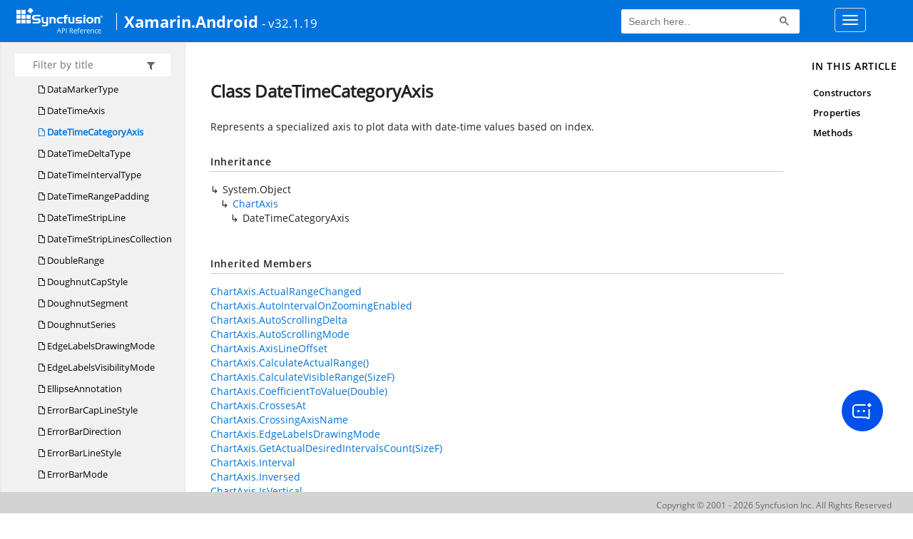

--- FILE ---
content_type: text/html; charset=utf-8
request_url: https://help.syncfusion.com/cr/xamarin-android/Com.Syncfusion.Charts.DateTimeCategoryAxis.html
body_size: 5774
content:

<html lang="en">
<head>
	<!-- Google Tag Manager -->
	<script>
	(function (w, d, s, l, i) {
	w[l] = w[l] || []; w[l].push({
	'gtm.start':
	new Date().getTime(), event: 'gtm.js'
	}); var f = d.getElementsByTagName(s)[0],
	j = d.createElement(s), dl = l != 'dataLayer' ? '&l=' + l : ''; j.async = true; j.src =
	'https://www.googletagmanager.com/gtm.js?id=' + i + dl; f.parentNode.insertBefore(j, f);
	})(window, document, 'script', 'dataLayer', 'GTM-P3WXFWCW');
	</script>
	<!-- Load GTM-W8WD8WN on user interaction -->
	<script>
	document.addEventListener("DOMContentLoaded", function () {
	const events = ["mousemove", "scroll", "keydown", "touchstart"];
	function loadGTM() {
	events.forEach(event => document.removeEventListener(event, loadGTM));
	(function (w, d, s, l, i) {
	w[l] = w[l] || []; w[l].push({
	'gtm.start':
	new Date().getTime(), event: 'gtm.js'
	}); var f = d.getElementsByTagName(s)[0],
	j = d.createElement(s), dl = l != 'dataLayer' ? '&l=' + l : ''; j.async = true; j.src =
	'https://www.googletagmanager.com/gtm.js?id=' + i + dl; f.parentNode.insertBefore(j, f);
	})(window, document, 'script', 'dataLayer', 'GTM-W8WD8WN');
	}
	events.forEach(event => document.addEventListener(event, loadGTM, { once: true }));
	});
	</script>

    <meta name="viewport" content="width=device-width, initial-scale=1">
 
    <link rel="stylesheet" href="https://cdn.syncfusion.com/documentation/styles/bootstrap.gzip.min.css" />
    <!--Combined the following scripts files style.css, bootstrap-multiselect.css, Site.css and named as crdocumentation.css. it has minified, gziped and referred here.
        File path : "HomePage\Syncfusion.Documentation.Website/Content/Stylesheets/Customfonts/style.css and Syncfusion.Documentation.Website\Content\Stylesheets\CSS\"
    -->
    <link rel="stylesheet" href="/content/stylesheets/customfonts/style.css" />
    <link rel="stylesheet" href="/content/stylesheets/css/crmenu.css" />
    <script src="https://cdn.syncfusion.com/scripts/documentation/custom-scripts/jquery-1.10.2.min.js.gz"></script>
    <script src="https://cdn.syncfusion.com/scripts/documentation/custom-scripts/bootstrap.min.js.gz" defer></script>
    <script src="https://cdn.syncfusion.com/scripts/documentation/custom-scripts/select2.full.min.js.gz" defer></script>
    <script src="https://cdn.syncfusion.com/scripts/documentation/custom-scripts/bootstrap-multiselect.min.js.gz" defer></script>
    <script src="https://cdn.syncfusion.com/scripts/documentation/custom-scripts/WaitingPopup-Search.js.gz" defer></script>
    <script src="https://cdn.syncfusion.com/scripts/documentation/custom-scripts/modernizr-1.7.min.js.gz" defer></script>
    <script src="/scripts/crdocument.js" defer></script>
    <script src="/scripts/waitingpopup.js" defer></script>
    <link rel="alternate" hreflang="en-US" href="https://help.syncfusion.com/cr/xamarin-android/Com.Syncfusion.Charts.DateTimeCategoryAxis.html" />
    <script type="application/ld+json">
         {"@context": "https://schema.org","@type": "Organization","name": "Syncfusion","url": "https://help.syncfusion.com/cr/xamarin-android/Com.Syncfusion.Charts.DateTimeCategoryAxis.html","logo": "https://cdn.syncfusion.com/content/images/company-logos/Syncfusion_logos.png","sameAs": ["https://www.facebook.com/Syncfusion","https://twitter.com/Syncfusion","https://www.linkedin.com/company/syncfusion?trk=top_nav_home","mailto:support@syncfusion.com?"]}
    </script>
	<meta name="robots" content="follow, index" />

	<title>Class DateTimeCategoryAxis - Xamarin.Android API Reference | Syncfusion</title>
	<meta name="viewport" content="width=device-width, initial-scale=1">
    <meta charset="utf-8">
    <meta http-equiv="X-UA-Compatible" content="IE=edge,chrome=1">
    <meta name="description" content="Represents a specialized axis to plot data with date-time values based on index.">
    <meta name="viewport" content="width=device-width">
    <meta name="title" content="Class DateTimeCategoryAxis
   ">
    
    
    <link rel="shortcut icon" href="../favicon.ico">
    <link rel="stylesheet" href="../styles/docfx.vendor.css">
    <link rel="stylesheet" href="../styles/docfx.css">
    <link rel="stylesheet" href="../styles/main.css">
<link rel="stylesheet" href="../styles/CRLayout.css">
<link rel="stylesheet" href="https://cdn.syncfusion.com/content/stylesheets/components/Stack1.3.7/layoutfont_cdn.css">
    <meta property="docfx:navrel" content="../toc.html">
    <meta property="docfx:tocrel" content="toc.html">
    
    <meta property="docfx:rel" content="../">
    
  <!-- Start Alexa Certify Javascript -->
<script type="text/javascript">
_atrk_opts = { atrk_acct:"LPpPs1Fx9f207i", domain:"syncfusion.com",dynamic: true};
(function() { var as = document.createElement('script'); as.type = 'text/javascript'; as.async = true; as.src = "https://certify-js.alexametrics.com/atrk.js"; var s = document.getElementsByTagName('script')[0];s.parentNode.insertBefore(as, s); })();
</script>
<noscript><img src="https://certify.alexametrics.com/atrk.gif?account=LPpPs1Fx9f207i" style="display:none" height="1" width="1" alt="alexa"></noscript>
<!-- End Alexa Certify Javascript -->
</head>
<body data-spy="scroll" data-target="#affix" data-offset="120">
	<!-- Google Tag Manager (noscript) -->
	<noscript><iframe src="https://www.googletagmanager.com/ns.html?id=GTM-P3WXFWCW"
	height="0" width="0" style="display:none;visibility:hidden"></iframe>
	</noscript>
	<!--Interaction-->
	<noscript>
	<iframe src="https://www.googletagmanager.com/ns.html?id=GTM-W8WD8WN"
	height="0" width="0" style="display:none;visibility:hidden"></iframe>
	</noscript>
	<!-- End Google Tag Manager (noscript) -->
    <div id="main_section">
        <input id="tocload" name="tocload" type="hidden" value="False" />


<script type="text/javascript">
    (function () {
        var config = {
            kitId: 'eab3tki',
            scriptTimeout: 5000
        };
        var h = document.getElementsByTagName('html')[0];
        h.className += 'wf-loading';
        var t = setTimeout(function () {
            h.className = h.className.replace(/(\s|^)wf-loading(\s|$)/g, ' ');
            h.className += ' wf-inactive';
        }, config.scriptTimeout);
        var d = false;
        var tk = document.createElement('script');
        tk.src = '//use.typekit.net/' + config.kitId + '.js';
        tk.type = 'text/javascript';
        tk.async = 'true';
        tk.onload = tk.onreadystatechange = function () {
            var rs = this.readyState;
            if (d || rs && rs != 'complete' && rs != 'loaded') return;
            d = true;
            clearTimeout(t);
            try { Typekit.load(config); } catch (e) { }
        };
        var s = document.getElementsByTagName('script')[0];
        s.parentNode.insertBefore(tk, s);
    })();
</script>
<script type="text/javascript">
    (function (d) {
        var config = {
            kitId: 'ihb7xic',
            scriptTimeout: 3000
        },
        h = d.documentElement, t = setTimeout(function () { h.className = h.className.replace(/\bwf-loading\b/g, "") + " wf-inactive"; }, config.scriptTimeout), tk = d.createElement("script"), f = false, s = d.getElementsByTagName("script")[0], a; h.className += " wf-loading"; tk.src = '//use.typekit.net/' + config.kitId + '.js'; tk.async = true; tk.onload = tk.onreadystatechange = function () { a = this.readyState; if (f || a && a != "complete" && a != "loaded") return; f = true; clearTimeout(t); try { Typekit.load(config) } catch (e) { } }; s.parentNode.insertBefore(tk, s)
    })(document);
</script>

    <nav class="navbar navbar-default navbar-fixed-top" id="ug-header">
	    <div class="container-fluid">
			<div class="navbar-header">
				<div class="ug_header_content">
					<a href="https://help.syncfusion.com/">
						<span class="hidden-xs icon-logo" id="logonew"></span>
					</a>
					<div class="visible-xs mobile-layout">
						<img class="menu-icon" src="/content/images/menu-icon_white.png" data-toggle="collapse" href="#sidetoggle" aria-expanded="false" aria-controls="sidetoggle" id="leftside-toc" alt="menu" />
							<a href="https://help.syncfusion.com/">
								<span class="icon-logo" id="logonew"></span>
							</a>
					</div> 
			    </div>

					<h2 id="platformName">
						<a id="platformUrl" href=/cr/xamarin-android>Xamarin.Android</a><label>- v32.1.19</label>
					</h2>
				<form class="navbar-form navbar-left">
						<div class="form-group">
							<gcse:search></gcse:search>
						</div>
				</form>
				<button type="button" class="navbar-toggle collapsed" data-toggle="collapse" data-target="#bs-example-navbar-collapse-1" aria-expanded="false">
					<span class="sr-only">Toggle navigation</span>
					<span class="icon-bar"></span>
					<span class="icon-bar"></span>
					<span class="icon-bar"></span>
				</button>
			</div>
        
				<div class="collapse navbar-collapse menu-right-section menu-bar-item" id="bs-example-navbar-collapse-1">
					<ul class="nav navbar-nav"  id="top_link" >
									<li><a href="https://www.syncfusion.com/code-examples" target="_blank">Code Examples</a></li>
									<li><a href="https://help.syncfusion.com/upgrade-guide/xamarin-android" target="_blank">Upgrade Guide</a></li>
									<li><a href="https://help.syncfusion.com/xamarin-android/introduction/overview" id="user_guide" target="_blank">User Guide</a></li>
									<li><a href="https://www.syncfusion.com/demos" target="_blank">Demos</a></li>
									<li><a href="https://support.syncfusion.com/create" target="_blank">Support</a></li>
									<li><a href="https://www.syncfusion.com/forums/xamarin.android" target="_blank">Forums</a></li>
									<li><a id="download_section" href="https://www.syncfusion.com/downloads/xamarin" target="_blank">Download</a></li>
					</ul>
				</div>
	
		  	</div>
	</nav>

        <div id="loader" class="center"></div><div id="splitter"></div>
    <div id="wrapper">
      <header>
        
        <nav id="autocollapse" class="navbar navbar-inverse ng-scope" role="navigation">
          <div class="container">
            <div class="navbar-header">
              <button type="button" class="navbar-toggle" data-toggle="collapse" data-target="#navbar">
                <span class="sr-only">Toggle navigation</span>
                <span class="icon-bar"></span>
                <span class="icon-bar"></span>
                <span class="icon-bar"></span>
              </button>
              
              <a class="navbar-brand" href="../index.html">
                
              </a>
            </div>
            <div class="collapse navbar-collapse" id="navbar">
              <form class="navbar-form navbar-right" role="search" id="search">
                <div class="form-group">
                  <input type="text" class="form-control" id="search-query" placeholder="Search" autocomplete="off">
                </div>
              </form>
            </div>
          </div>
        </nav>
        
        <div class="subnav navbar navbar-default">
          <div class="container hide-when-search" id="breadcrumb">
            <ul class="breadcrumb">
              <li></li>
            </ul>
          </div>
        </div>
      </header>
      <div class="container body-content">
        
        <div id="search-results">
          <div class="search-list"></div>
          <div class="sr-items">
            <p><i class="glyphicon glyphicon-refresh index-loading"></i></p>
          </div>
          <ul id="pagination"></ul>
        </div>
      </div>
      <div role="main" class="container body-content hide-when-search">
        
        <div class="sidenav hide-when-search">
          <a class="btn toc-toggle collapse" data-toggle="collapse" href="#sidetoggle" aria-expanded="false" aria-controls="sidetoggle">Show / Hide Table of Contents</a>
          <div class="sidetoggle collapse" id="sidetoggle">
            <div id="sidetoc"></div>
          </div>
        </div>
        <div class="article row grid-right">
          <div class="col-md-10">
            <article class="content wrap" id="_content" data-uid="Com.Syncfusion.Charts.DateTimeCategoryAxis">
  
  
  <h1 id="Com_Syncfusion_Charts_DateTimeCategoryAxis" data-uid="Com.Syncfusion.Charts.DateTimeCategoryAxis" class="text-break">Class DateTimeCategoryAxis
  </h1>
  <div class="markdown level0 summary"><p>Represents a specialized axis to plot data with date-time values based on index.</p>
</div>
  <div class="markdown level0 conceptual"></div>
  <div class="inheritance">
    <h5>Inheritance</h5>
    <div class="level0"><span class="xref">System.Object</span></div>
    <div class="level1"><a class="xref" href="Com.Syncfusion.Charts.ChartAxis.html">ChartAxis</a></div>
    <div class="level2"><span class="xref">DateTimeCategoryAxis</span></div>
  </div>
  <div class="inheritedMembers"><h5>Inherited Members</h5><div>
      <a class="xref" href="Com.Syncfusion.Charts.ChartAxis.html#Com_Syncfusion_Charts_ChartAxis_ActualRangeChanged">ChartAxis.ActualRangeChanged</a>
    </div><div>
      <a class="xref" href="Com.Syncfusion.Charts.ChartAxis.html#Com_Syncfusion_Charts_ChartAxis_AutoIntervalOnZoomingEnabled">ChartAxis.AutoIntervalOnZoomingEnabled</a>
    </div><div>
      <a class="xref" href="Com.Syncfusion.Charts.ChartAxis.html#Com_Syncfusion_Charts_ChartAxis_AutoScrollingDelta">ChartAxis.AutoScrollingDelta</a>
    </div><div>
      <a class="xref" href="Com.Syncfusion.Charts.ChartAxis.html#Com_Syncfusion_Charts_ChartAxis_AutoScrollingMode">ChartAxis.AutoScrollingMode</a>
    </div><div>
      <a class="xref" href="Com.Syncfusion.Charts.ChartAxis.html#Com_Syncfusion_Charts_ChartAxis_AxisLineOffset">ChartAxis.AxisLineOffset</a>
    </div><div>
      <a class="xref" href="Com.Syncfusion.Charts.ChartAxis.html#Com_Syncfusion_Charts_ChartAxis_CalculateActualRange">ChartAxis.CalculateActualRange()</a>
    </div><div>
      <a class="xref" href="Com.Syncfusion.Charts.ChartAxis.html#Com_Syncfusion_Charts_ChartAxis_CalculateVisibleRange_System_Drawing_SizeF_">ChartAxis.CalculateVisibleRange(SizeF)</a>
    </div><div>
      <a class="xref" href="Com.Syncfusion.Charts.ChartAxis.html#Com_Syncfusion_Charts_ChartAxis_CoefficientToValue_System_Double_">ChartAxis.CoefficientToValue(Double)</a>
    </div><div>
      <a class="xref" href="Com.Syncfusion.Charts.ChartAxis.html#Com_Syncfusion_Charts_ChartAxis_CrossesAt">ChartAxis.CrossesAt</a>
    </div><div>
      <a class="xref" href="Com.Syncfusion.Charts.ChartAxis.html#Com_Syncfusion_Charts_ChartAxis_CrossingAxisName">ChartAxis.CrossingAxisName</a>
    </div><div>
      <a class="xref" href="Com.Syncfusion.Charts.ChartAxis.html#Com_Syncfusion_Charts_ChartAxis_EdgeLabelsDrawingMode">ChartAxis.EdgeLabelsDrawingMode</a>
    </div><div>
      <a class="xref" href="Com.Syncfusion.Charts.ChartAxis.html#Com_Syncfusion_Charts_ChartAxis_GetActualDesiredIntervalsCount_System_Drawing_SizeF_">ChartAxis.GetActualDesiredIntervalsCount(SizeF)</a>
    </div><div>
      <a class="xref" href="Com.Syncfusion.Charts.ChartAxis.html#Com_Syncfusion_Charts_ChartAxis_Interval">ChartAxis.Interval</a>
    </div><div>
      <a class="xref" href="Com.Syncfusion.Charts.ChartAxis.html#Com_Syncfusion_Charts_ChartAxis_Inversed">ChartAxis.Inversed</a>
    </div><div>
      <a class="xref" href="Com.Syncfusion.Charts.ChartAxis.html#Com_Syncfusion_Charts_ChartAxis_IsVertical">ChartAxis.IsVertical</a>
    </div><div>
      <a class="xref" href="Com.Syncfusion.Charts.ChartAxis.html#Com_Syncfusion_Charts_ChartAxis_LabelClicked">ChartAxis.LabelClicked</a>
    </div><div>
      <a class="xref" href="Com.Syncfusion.Charts.ChartAxis.html#Com_Syncfusion_Charts_ChartAxis_LabelCreated">ChartAxis.LabelCreated</a>
    </div><div>
      <a class="xref" href="Com.Syncfusion.Charts.ChartAxis.html#Com_Syncfusion_Charts_ChartAxis_LabelExtent">ChartAxis.LabelExtent</a>
    </div><div>
      <a class="xref" href="Com.Syncfusion.Charts.ChartAxis.html#Com_Syncfusion_Charts_ChartAxis_LabelRotationAngle">ChartAxis.LabelRotationAngle</a>
    </div><div>
      <a class="xref" href="Com.Syncfusion.Charts.ChartAxis.html#Com_Syncfusion_Charts_ChartAxis_LabelsIntersectAction">ChartAxis.LabelsIntersectAction</a>
    </div><div>
      <a class="xref" href="Com.Syncfusion.Charts.ChartAxis.html#Com_Syncfusion_Charts_ChartAxis_LabelStyle">ChartAxis.LabelStyle</a>
    </div><div>
      <a class="xref" href="Com.Syncfusion.Charts.ChartAxis.html#Com_Syncfusion_Charts_ChartAxis_LineStyle">ChartAxis.LineStyle</a>
    </div><div>
      <a class="xref" href="Com.Syncfusion.Charts.ChartAxis.html#Com_Syncfusion_Charts_ChartAxis_MajorGridLineStyle">ChartAxis.MajorGridLineStyle</a>
    </div><div>
      <a class="xref" href="Com.Syncfusion.Charts.ChartAxis.html#Com_Syncfusion_Charts_ChartAxis_MajorTickStyle">ChartAxis.MajorTickStyle</a>
    </div><div>
      <a class="xref" href="Com.Syncfusion.Charts.ChartAxis.html#Com_Syncfusion_Charts_ChartAxis_MaximumLabels">ChartAxis.MaximumLabels</a>
    </div><div>
      <a class="xref" href="Com.Syncfusion.Charts.ChartAxis.html#Com_Syncfusion_Charts_ChartAxis_Name">ChartAxis.Name</a>
    </div><div>
      <a class="xref" href="Com.Syncfusion.Charts.ChartAxis.html#Com_Syncfusion_Charts_ChartAxis_OnPropertyChanged">ChartAxis.OnPropertyChanged()</a>
    </div><div>
      <a class="xref" href="Com.Syncfusion.Charts.ChartAxis.html#Com_Syncfusion_Charts_ChartAxis_OpposedPosition">ChartAxis.OpposedPosition</a>
    </div><div>
      <a class="xref" href="Com.Syncfusion.Charts.ChartAxis.html#Com_Syncfusion_Charts_ChartAxis_PlotOffset">ChartAxis.PlotOffset</a>
    </div><div>
      <a class="xref" href="Com.Syncfusion.Charts.ChartAxis.html#Com_Syncfusion_Charts_ChartAxis_PlotOffsetEnd">ChartAxis.PlotOffsetEnd</a>
    </div><div>
      <a class="xref" href="Com.Syncfusion.Charts.ChartAxis.html#Com_Syncfusion_Charts_ChartAxis_PlotOffsetStart">ChartAxis.PlotOffsetStart</a>
    </div><div>
      <a class="xref" href="Com.Syncfusion.Charts.ChartAxis.html#Com_Syncfusion_Charts_ChartAxis_PointToValue_Android_Graphics_PointF_">ChartAxis.PointToValue(PointF)</a>
    </div><div>
      <a class="xref" href="Com.Syncfusion.Charts.ChartAxis.html#Com_Syncfusion_Charts_ChartAxis_PolarAngle">ChartAxis.PolarAngle</a>
    </div><div>
      <a class="xref" href="Com.Syncfusion.Charts.ChartAxis.html#Com_Syncfusion_Charts_ChartAxis_RangeStyles">ChartAxis.RangeStyles</a>
    </div><div>
      <a class="xref" href="Com.Syncfusion.Charts.ChartAxis.html#Com_Syncfusion_Charts_ChartAxis_RenderNextToCrossingValue">ChartAxis.RenderNextToCrossingValue</a>
    </div><div>
      <a class="xref" href="Com.Syncfusion.Charts.ChartAxis.html#Com_Syncfusion_Charts_ChartAxis_ShowMajorGridLines">ChartAxis.ShowMajorGridLines</a>
    </div><div>
      <a class="xref" href="Com.Syncfusion.Charts.ChartAxis.html#Com_Syncfusion_Charts_ChartAxis_ShowTrackballInfo">ChartAxis.ShowTrackballInfo</a>
    </div><div>
      <a class="xref" href="Com.Syncfusion.Charts.ChartAxis.html#Com_Syncfusion_Charts_ChartAxis_TickPosition">ChartAxis.TickPosition</a>
    </div><div>
      <a class="xref" href="Com.Syncfusion.Charts.ChartAxis.html#Com_Syncfusion_Charts_ChartAxis_Title">ChartAxis.Title</a>
    </div><div>
      <a class="xref" href="Com.Syncfusion.Charts.ChartAxis.html#Com_Syncfusion_Charts_ChartAxis_TrackballLabelStyle">ChartAxis.TrackballLabelStyle</a>
    </div><div>
      <a class="xref" href="Com.Syncfusion.Charts.ChartAxis.html#Com_Syncfusion_Charts_ChartAxis_ValueToCoefficient_System_Double_">ChartAxis.ValueToCoefficient(Double)</a>
    </div><div>
      <a class="xref" href="Com.Syncfusion.Charts.ChartAxis.html#Com_Syncfusion_Charts_ChartAxis_ValueToPoint_System_Double_">ChartAxis.ValueToPoint(Double)</a>
    </div><div>
      <a class="xref" href="Com.Syncfusion.Charts.ChartAxis.html#Com_Syncfusion_Charts_ChartAxis_ValueToPolarCoefficient_System_Double_">ChartAxis.ValueToPolarCoefficient(Double)</a>
    </div><div>
      <a class="xref" href="Com.Syncfusion.Charts.ChartAxis.html#Com_Syncfusion_Charts_ChartAxis_Visibility">ChartAxis.Visibility</a>
    </div><div>
      <a class="xref" href="Com.Syncfusion.Charts.ChartAxis.html#Com_Syncfusion_Charts_ChartAxis_VisibleLabels">ChartAxis.VisibleLabels</a>
    </div><div>
      <a class="xref" href="Com.Syncfusion.Charts.ChartAxis.html#Com_Syncfusion_Charts_ChartAxis_VisibleRange">ChartAxis.VisibleRange</a>
    </div><div>
      <a class="xref" href="Com.Syncfusion.Charts.ChartAxis.html#Com_Syncfusion_Charts_ChartAxis_ZoomFactor">ChartAxis.ZoomFactor</a>
    </div><div>
      <a class="xref" href="Com.Syncfusion.Charts.ChartAxis.html#Com_Syncfusion_Charts_ChartAxis_ZoomPosition">ChartAxis.ZoomPosition</a>
    </div></div>
  <h6><strong>Namespace</strong>: <a class="xref" href="Com.Syncfusion.Charts.html">Com.Syncfusion.Charts</a></h6>
  <h6><strong>Assembly</strong>: Syncfusion.SfChart.Android.dll</h6>
  <h5 id="Com_Syncfusion_Charts_DateTimeCategoryAxis_syntax">Syntax</h5>
  <div class="codewrapper">
    <pre><code class="lang-csharp hljs">public class DateTimeCategoryAxis : ChartAxis</code></pre>
  </div>
  <h3 id="constructors">Constructors
  </h3>
  
  
  <a id="Com_Syncfusion_Charts_DateTimeCategoryAxis__ctor_" data-uid="Com.Syncfusion.Charts.DateTimeCategoryAxis.#ctor*"></a>
  <h4 id="Com_Syncfusion_Charts_DateTimeCategoryAxis__ctor" data-uid="Com.Syncfusion.Charts.DateTimeCategoryAxis.#ctor">DateTimeCategoryAxis()</h4>
  <div class="markdown level1 summary"></div>
  <div class="markdown level1 conceptual"></div>
  <h5 class="decalaration">Declaration</h5>
  <div class="codewrapper">
    <pre><code class="lang-csharp hljs">public DateTimeCategoryAxis()</code></pre>
  </div>
  <h3 id="properties">Properties
  </h3>
  
  
  <a id="Com_Syncfusion_Charts_DateTimeCategoryAxis_IntervalType_" data-uid="Com.Syncfusion.Charts.DateTimeCategoryAxis.IntervalType*"></a>
  <h4 id="Com_Syncfusion_Charts_DateTimeCategoryAxis_IntervalType" data-uid="Com.Syncfusion.Charts.DateTimeCategoryAxis.IntervalType">IntervalType</h4>
  <div class="markdown level1 summary"><p>Gets or sets the value that determines the type of interval to be displayed in axis.</p>
</div>
  <div class="markdown level1 conceptual"></div>
  <h5 class="decalaration">Declaration</h5>
  <div class="codewrapper">
    <pre><code class="lang-csharp hljs">public DateTimeIntervalType IntervalType { get; set; }</code></pre>
  </div>
  <h5 class="propertyValue">Property Value</h5>
  <table class="table table-borderedfieldvalue table-striped table-condensed" id="borderedfield">
    <thead>
      <tr>
        <th>Type</th>
        
      </tr>
    </thead>
    <tbody>
      <tr>
        <td><a class="xref" href="Com.Syncfusion.Charts.DateTimeIntervalType.html">DateTimeIntervalType</a></td>
        
      </tr>
    </tbody>
  </table>
  
  
  <a id="Com_Syncfusion_Charts_DateTimeCategoryAxis_StripLines_" data-uid="Com.Syncfusion.Charts.DateTimeCategoryAxis.StripLines*"></a>
  <h4 id="Com_Syncfusion_Charts_DateTimeCategoryAxis_StripLines" data-uid="Com.Syncfusion.Charts.DateTimeCategoryAxis.StripLines">StripLines</h4>
  <div class="markdown level1 summary"><p>Gets or sets a collection of strip lines to be added to the chart axis.</p>
</div>
  <div class="markdown level1 conceptual"></div>
  <h5 class="decalaration">Declaration</h5>
  <div class="codewrapper">
    <pre><code class="lang-csharp hljs">public NumericalStripLinesCollection StripLines { get; set; }</code></pre>
  </div>
  <h5 class="propertyValue">Property Value</h5>
  <table class="table table-borderedfieldvalue table-striped table-condensed" id="borderedfield">
    <thead>
      <tr>
        <th>Type</th>
        
      </tr>
    </thead>
    <tbody>
      <tr>
        <td><a class="xref" href="Com.Syncfusion.Charts.NumericalStripLinesCollection.html">NumericalStripLinesCollection</a></td>
        
      </tr>
    </tbody>
  </table>
  <h3 id="methods">Methods
  </h3>
  
  
  <a id="Com_Syncfusion_Charts_DateTimeCategoryAxis_ApplyRangePadding_" data-uid="Com.Syncfusion.Charts.DateTimeCategoryAxis.ApplyRangePadding*"></a>
  <h4 id="Com_Syncfusion_Charts_DateTimeCategoryAxis_ApplyRangePadding_Com_Syncfusion_Charts_DoubleRange_System_Double_" data-uid="Com.Syncfusion.Charts.DateTimeCategoryAxis.ApplyRangePadding(Com.Syncfusion.Charts.DoubleRange,System.Double)">ApplyRangePadding(DoubleRange, Double)</h4>
  <div class="markdown level1 summary"></div>
  <div class="markdown level1 conceptual"></div>
  <h5 class="decalaration">Declaration</h5>
  <div class="codewrapper">
    <pre><code class="lang-csharp hljs">protected override DoubleRange ApplyRangePadding(DoubleRange range, double interval)</code></pre>
  </div>
  <h5 class="parameters">Parameters</h5>
  <table class="table table-bordered table-striped table-condensed">
    <thead>
      <tr>
        <th>Type</th>
        <th>Name</th>
        <th>Description</th>
      </tr>
    </thead>
    <tbody>
      <tr>
        <td><a class="xref" href="Com.Syncfusion.Charts.DoubleRange.html">DoubleRange</a></td>
        <td><span class="parametername">range</span></td>
        <td></td>
      </tr>
      <tr>
        <td><span class="xref">System.Double</span></td>
        <td><span class="parametername">interval</span></td>
        <td></td>
      </tr>
    </tbody>
  </table>
  <h5 class="returns">Returns</h5>
  <table class="table table-bordered table-striped table-condensed">
    <thead>
      <tr>
        <th>Type</th>
        
      </tr>
    </thead>
    <tbody>
      <tr>
        <td><a class="xref" href="Com.Syncfusion.Charts.DoubleRange.html">DoubleRange</a></td>
        
      </tr>
    </tbody>
  </table>
  <h5 class="overrides">Overrides</h5>
  <div><a class="xref" href="Com.Syncfusion.Charts.ChartAxis.html#Com_Syncfusion_Charts_ChartAxis_ApplyRangePadding_Com_Syncfusion_Charts_DoubleRange_System_Double_">ChartAxis.ApplyRangePadding(DoubleRange, Double)</a></div>
  
  
  <a id="Com_Syncfusion_Charts_DateTimeCategoryAxis_CalculateActualInterval_" data-uid="Com.Syncfusion.Charts.DateTimeCategoryAxis.CalculateActualInterval*"></a>
  <h4 id="Com_Syncfusion_Charts_DateTimeCategoryAxis_CalculateActualInterval_Com_Syncfusion_Charts_DoubleRange_System_Drawing_SizeF_" data-uid="Com.Syncfusion.Charts.DateTimeCategoryAxis.CalculateActualInterval(Com.Syncfusion.Charts.DoubleRange,System.Drawing.SizeF)">CalculateActualInterval(DoubleRange, SizeF)</h4>
  <div class="markdown level1 summary"></div>
  <div class="markdown level1 conceptual"></div>
  <h5 class="decalaration">Declaration</h5>
  <div class="codewrapper">
    <pre><code class="lang-csharp hljs">protected override double CalculateActualInterval(DoubleRange range, SizeF availableSize)</code></pre>
  </div>
  <h5 class="parameters">Parameters</h5>
  <table class="table table-bordered table-striped table-condensed">
    <thead>
      <tr>
        <th>Type</th>
        <th>Name</th>
        <th>Description</th>
      </tr>
    </thead>
    <tbody>
      <tr>
        <td><a class="xref" href="Com.Syncfusion.Charts.DoubleRange.html">DoubleRange</a></td>
        <td><span class="parametername">range</span></td>
        <td></td>
      </tr>
      <tr>
        <td><span class="xref">System.Drawing.SizeF</span></td>
        <td><span class="parametername">availableSize</span></td>
        <td></td>
      </tr>
    </tbody>
  </table>
  <h5 class="returns">Returns</h5>
  <table class="table table-bordered table-striped table-condensed">
    <thead>
      <tr>
        <th>Type</th>
        
      </tr>
    </thead>
    <tbody>
      <tr>
        <td><span class="xref">System.Double</span></td>
        
      </tr>
    </tbody>
  </table>
  <h5 class="overrides">Overrides</h5>
  <div><a class="xref" href="Com.Syncfusion.Charts.ChartAxis.html#Com_Syncfusion_Charts_ChartAxis_CalculateActualInterval_Com_Syncfusion_Charts_DoubleRange_System_Drawing_SizeF_">ChartAxis.CalculateActualInterval(DoubleRange, SizeF)</a></div>
  
  
  <a id="Com_Syncfusion_Charts_DateTimeCategoryAxis_CalculateNiceInterval_" data-uid="Com.Syncfusion.Charts.DateTimeCategoryAxis.CalculateNiceInterval*"></a>
  <h4 id="Com_Syncfusion_Charts_DateTimeCategoryAxis_CalculateNiceInterval_Com_Syncfusion_Charts_DoubleRange_System_Drawing_SizeF_" data-uid="Com.Syncfusion.Charts.DateTimeCategoryAxis.CalculateNiceInterval(Com.Syncfusion.Charts.DoubleRange,System.Drawing.SizeF)">CalculateNiceInterval(DoubleRange, SizeF)</h4>
  <div class="markdown level1 summary"></div>
  <div class="markdown level1 conceptual"></div>
  <h5 class="decalaration">Declaration</h5>
  <div class="codewrapper">
    <pre><code class="lang-csharp hljs">protected override double CalculateNiceInterval(DoubleRange actualRange, SizeF availableSize)</code></pre>
  </div>
  <h5 class="parameters">Parameters</h5>
  <table class="table table-bordered table-striped table-condensed">
    <thead>
      <tr>
        <th>Type</th>
        <th>Name</th>
        <th>Description</th>
      </tr>
    </thead>
    <tbody>
      <tr>
        <td><a class="xref" href="Com.Syncfusion.Charts.DoubleRange.html">DoubleRange</a></td>
        <td><span class="parametername">actualRange</span></td>
        <td></td>
      </tr>
      <tr>
        <td><span class="xref">System.Drawing.SizeF</span></td>
        <td><span class="parametername">availableSize</span></td>
        <td></td>
      </tr>
    </tbody>
  </table>
  <h5 class="returns">Returns</h5>
  <table class="table table-bordered table-striped table-condensed">
    <thead>
      <tr>
        <th>Type</th>
        
      </tr>
    </thead>
    <tbody>
      <tr>
        <td><span class="xref">System.Double</span></td>
        
      </tr>
    </tbody>
  </table>
  <h5 class="overrides">Overrides</h5>
  <div><a class="xref" href="Com.Syncfusion.Charts.ChartAxis.html#Com_Syncfusion_Charts_ChartAxis_CalculateNiceInterval_Com_Syncfusion_Charts_DoubleRange_System_Drawing_SizeF_">ChartAxis.CalculateNiceInterval(DoubleRange, SizeF)</a></div>
  
  
  <a id="Com_Syncfusion_Charts_DateTimeCategoryAxis_GenerateVisibleLabels_" data-uid="Com.Syncfusion.Charts.DateTimeCategoryAxis.GenerateVisibleLabels*"></a>
  <h4 id="Com_Syncfusion_Charts_DateTimeCategoryAxis_GenerateVisibleLabels" data-uid="Com.Syncfusion.Charts.DateTimeCategoryAxis.GenerateVisibleLabels">GenerateVisibleLabels()</h4>
  <div class="markdown level1 summary"></div>
  <div class="markdown level1 conceptual"></div>
  <h5 class="decalaration">Declaration</h5>
  <div class="codewrapper">
    <pre><code class="lang-csharp hljs">protected override void GenerateVisibleLabels()</code></pre>
  </div>
  <h5 class="overrides">Overrides</h5>
  <div><a class="xref" href="Com.Syncfusion.Charts.ChartAxis.html#Com_Syncfusion_Charts_ChartAxis_GenerateVisibleLabels">ChartAxis.GenerateVisibleLabels()</a></div>
</article>
          </div>
          
          <div class="hidden-sm col-md-2" role="complementary">
            <div class="sideaffix">
              <div class="contribution">
                <ul class="nav">
                </ul>
              </div>
              <nav class="bs-docs-sidebar hidden-print hidden-xs hidden-sm affix" id="affix">
              
              </nav>
            </div>
          </div>
        </div>
      </div>
      
      <footer>
        <div class="grad-bottom"></div>
        <div class="footer">
          <div class="container">
            <span class="pull-right">
              <a href="#top">Back to top</a>
            </span>
            
            <span>Generated by <strong>DocFX</strong></span>
          </div>
        </div>
      </footer>
    </div>
    
    <script type="text/javascript" src="../styles/docfx.vendor.js"></script>
    <script type="text/javascript" src="../styles/docfx.js"></script>
    <script type="text/javascript" src="../styles/main.js"></script>
 <script type="text/javascript" src="../styles/swfobject.js"></script>
 <script type="text/javascript">
	$(document).ready(function() {
		$("footer").html("");
  if(window.matchMedia('(max-width: 992px)').matches && window.matchMedia('(min-width: 768px)').matches){
  $(".article .hidden-sm").css("cssText", "display:block !important");
  $(".article .col-md-2").removeClass("hidden-sm");
  $(".bs-docs-sidebar").removeClass("hidden-sm");
  }
});
</script>
  
            <div id="jsug_footer">
                <div id="jsug_copyrights">
                    <a class="" href="https://www.syncfusion.com/copyright" target="_blank">Copyright &copy; 2001 - 2026 Syncfusion Inc. All Rights Reserved</a>
                </div>
            </div>
			<div class="ai_fixed_icon_container">
                <button type="button" class="btn helpbot_chat_button">
                    <img src="//cdn.syncfusion.com/helpbot/staging/images/ai_start_new_page.svg" alt="helpbot icon" id="helpbot_icon" width="32" height="32" />
                    <p class="helpbot_syncfusion_content">Syncfusion HelpBot</p>
                </button>
            </div>
        <div data-toggle="tooltip" data-placement="bottom" id="back-top" title="Back to Top"><i class="fa fa-angle-up"></i></div>
    </div>
    
        <script>
				
		
		
		(function () {
                var cx = '012747974556097732190:cgb2ppirftm';
                var gcse = document.createElement('script');
                gcse.type = 'text/javascript';
                gcse.async = true;
                gcse.src = (document.location.protocol == 'https:' ? 'https:' : 'http:') + '//cse.google.com/cse.js?cx=' + cx;
                var s = document.getElementsByTagName('script')[0];
                s.parentNode.insertBefore(gcse, s);
            })();
           
          setInterval(function () { $("#gsc-i-id1").attr("placeholder", "Search here.."); }, 100);           
        </script>    
   
               

<script defer src="https://static.cloudflareinsights.com/beacon.min.js/vcd15cbe7772f49c399c6a5babf22c1241717689176015" integrity="sha512-ZpsOmlRQV6y907TI0dKBHq9Md29nnaEIPlkf84rnaERnq6zvWvPUqr2ft8M1aS28oN72PdrCzSjY4U6VaAw1EQ==" data-cf-beacon='{"version":"2024.11.0","token":"00fae5a160ad4360aefe5bf7c7c77985","server_timing":{"name":{"cfCacheStatus":true,"cfEdge":true,"cfExtPri":true,"cfL4":true,"cfOrigin":true,"cfSpeedBrain":true},"location_startswith":null}}' crossorigin="anonymous"></script>
</body>
</html>
